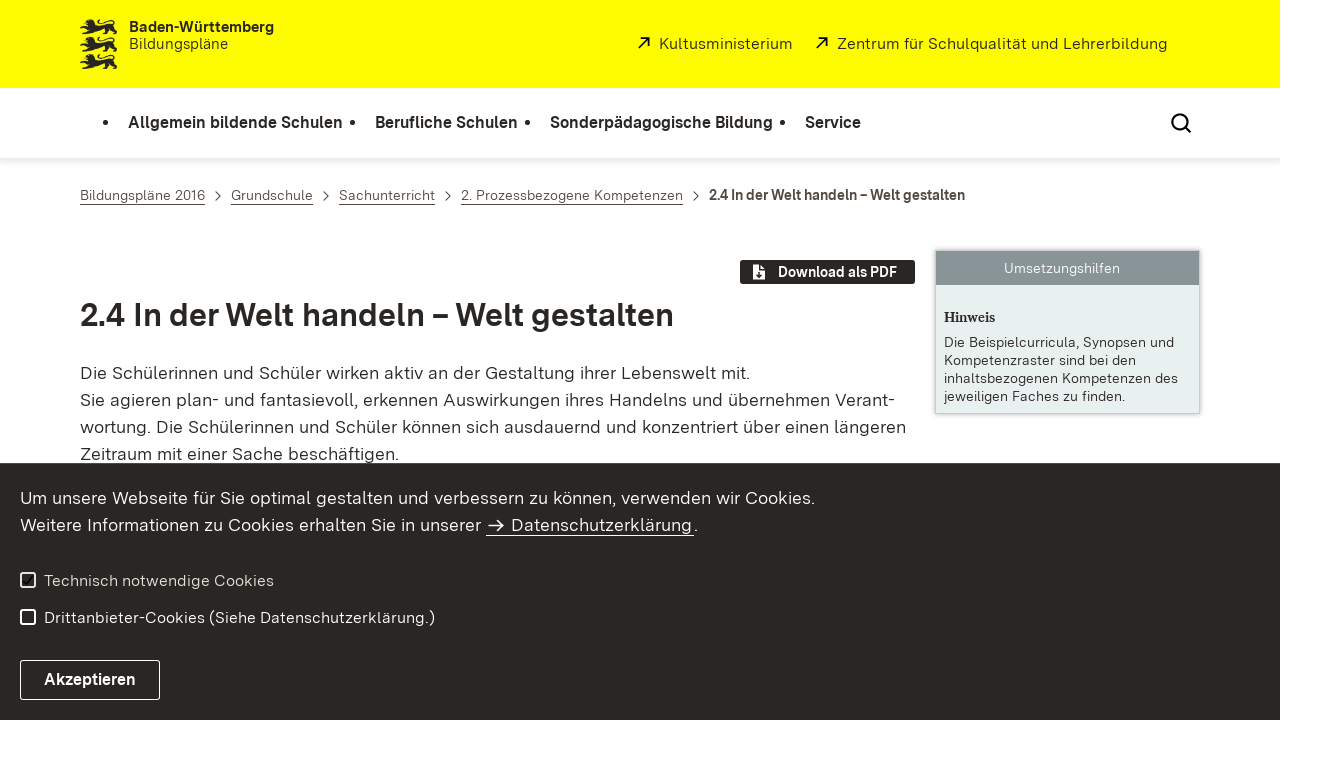

--- FILE ---
content_type: text/html;charset=UTF-8
request_url: https://www.bildungsplaene-bw.de/,Lde/LS/BP2016BW/ALLG/GS/SU/PK/04
body_size: 10233
content:
<!DOCTYPE html>
<html class="no-js" lang="de">
	<head>
		<!--
			SV Request: https://www.bildungsplaene-bw.de/,Lde/BP2016BW_ALLG_GS_SU_PK_04
						HTTP Request: https://www.bildungsplaene-bw.de/,Lde/BP2016BW_ALLG_GS_SU_PK_04
						ItemId: cbi:///cms/3141577
						NodeId: cbi:///cms/3141577
						PageId: cbi:///cms/3141580
						Preview: false
			PreviewEditing: false
		-->
		
<link rel="dns-prefetch" href="https://cdn.jsdelivr.net">
<meta charset="UTF-8">
<meta name="viewport" content="width=device-width, initial-scale=1.0">
<meta http-equiv="x-ua-compatible" content="ie=edge">
<title>2.4 In der Welt handeln – Welt gestalten - Bildungsplan</title>
<script>
    document.documentElement.className = document.documentElement.className.replace(/(\s|^)no-js(\s|$)/, '$1js$2');
    window.bawue2024 = {
        TITLE: '',
        ASSET_BASE_URL: '/',
        JS_BASE_URL: '/javascripts/',
        ICON_SPRITE_URL: '/site/bildungsplan-rebrush2024/resourceCached/232/prjbawue/media/icons/icons.svg',
        SITE_NAME: 'bildungsplan-rebrush2024',
    };
</script>
<link rel="stylesheet" media="screen" href="/site/bildungsplan-rebrush2024/resourceCached/232/prjbawue/css/main.css">
<link rel="stylesheet" media="print" href="/site/bildungsplan-rebrush2024/resourceCached/232/prjbawue/css/print.css">
<link rel="stylesheet" media="screen" href="/site/bildungsplan-rebrush2024/resourceCached/232/prjbawue/css/custom.css">
<link rel="stylesheet" media="print" href="/site/bildungsplan-rebrush2024/resourceCached/232/prjbawue/css/custom-print.min.css">
<link rel="stylesheet" media="screen" href="/site/bildungsplan-rebrush2024/resourceCached/232/prjbawue/css/fontawesome.min.css">
<link rel="stylesheet" media="screen" href="/site/bildungsplan-rebrush2024/resourceCached/232/prjbawue/css/glightbox.min.css">
<script src="/site/bildungsplan-rebrush2024/resourceCached/232/prjbawue/js/head.js" defer></script>
<link rel="preload" as="font" type="font/woff2" href="/site/bildungsplan-rebrush2024/resourceCached/232/prjbawue/fonts/BaWueSansWeb-Regular.woff2" crossorigin>
<link rel="preload" as="font" type="font/woff2" href="/site/bildungsplan-rebrush2024/resourceCached/232/prjbawue/fonts/BaWueSansWeb-Bold.woff2" crossorigin>
<link rel="preload" as="font" type="font/woff2" href="/site/bildungsplan-rebrush2024/resourceCached/232/prjbawue/fonts/BaWueSerifWeb-Regular.woff2" crossorigin>
<link rel="preload" as="font" type="font/woff2" href="/site/bildungsplan-rebrush2024/resourceCached/232/prjbawue/fonts/BaWueSerifWeb-Bold.woff2" crossorigin>
<link rel="apple-touch-icon" sizes="180x180" href="/site/bildungsplan-rebrush2024/resourceCached/232/components/favicon/apple-touch-icon.png">
<link rel="icon" type="image/png" sizes="32x32" href="/site/bildungsplan-rebrush2024/resourceCached/232/components/favicon/favicon-32x32.png">
<link rel="icon" type="image/png" sizes="16x16" href="/site/bildungsplan-rebrush2024/resourceCached/232/components/favicon/favicon-16x16.png">
<link rel="manifest" href="/site/bildungsplan-rebrush2024/resourceCached/232/components/favicon/site.webmanifest">
<link rel="mask-icon" href="/site/bildungsplan-rebrush2024/resourceCached/232/components/favicon/safari-pinned-tab.svg" color="#fffc00">
<meta name="msapplication-TileColor" content="#fffc00">
<meta name="theme-color" content="#fffc00">
<meta name="keywords" content="Wert ersetzen durch gemeinsame Schlüsselworte" />
<meta name="description" content="Wert ersetzen durch gemeinsame Seitenbeschreibung" />
<meta property="og:title" content="2.4 In der Welt handeln &ndash; Welt gestalten">
<meta property="og:type" content="website">
<meta property="og:locale" content="de">
<meta property="og:url" content="https://www.bildungsplaene-bw.de/,Lde/BP2016BW_ALLG_GS_SU_PK_04">
<script type="text/javascript" src="/site/bildungsplan-rebrush2024/resourceCached/232/libs/jquery/js/jquery-3.7.1.min.js"></script>
<link href="/site/bildungsplan-rebrush2024/resourceCached/232/libs/jquery-ui/css/smoothness/jquery-ui-1.14.1.min.css" rel="stylesheet" type="text/css" />
<script type="text/javascript" src="/site/bildungsplan-rebrush2024/resourceCached/232/libs/jquery-ui/js/jquery-ui-1.14.1.min.js"></script>
<link rel="stylesheet" href="/site/bildungsplan-rebrush2024/resourceCached/232/libs/scrolltop/css/ap-scroll-top.min.css">
<script src="/site/bildungsplan-rebrush2024/resourceCached/232/libs/scrolltop/js/ap-scroll-top.min.js"></script>
<link rel="stylesheet" media="screen" href="/site/bildungsplan-rebrush2024/resourceCached/232/libs/jquery-prettyphoto/css/prettyPhoto.css" />
<script src="/site/bildungsplan-rebrush2024/resourceCached/232/libs/jquery-prettyphoto/js/jquery.prettyPhoto.js"></script>
<link rel="stylesheet" href="/site/bildungsplan-rebrush2024/resourceCached/232/bildungsplan/css/lsbp.css">
<link rel="stylesheet" href="/site/bildungsplan-rebrush2024/resourceCached/232/bildungsplan/css/lsbp_print.css" media="print">
<link rel="stylesheet" href="/site/bildungsplan-rebrush2024/resourceCached/232/bildungsplan/css/jquery.fancybox.min.css">
<script src="/site/bildungsplan-rebrush2024/resourceCached/232/bildungsplan/js/lsbp.js"></script>
<script src="/site/bildungsplan-rebrush2024/resourceCached/232/bildungsplan/js/jquery.fancybox.min.js"></script>
<link href="/site/bildungsplan-rebrush2024/resourceCached/232/content/content.css" rel="stylesheet" type="text/css" />
<link rel="stylesheet" type="text/css" href="/site/bildungsplan-rebrush2024/resourceTemplate/bildungsplan/Lde/-/3141577/232/resource.content-colors.css" media="screen" />
<script type="text/javascript" src="/site/bildungsplan-rebrush2024/resourceCached/232/content/js/content.js"></script>
<script type="text/javascript" src="/site/bildungsplan-rebrush2024/resourceCached/232/pluginLib/pluginLib.-1042957653.js"></script>
<link href="/site/bildungsplan-rebrush2024/resourceCached/232/pluginLib/pluginLib.676121957.css" rel="stylesheet" type="text/css" />
<script src="/site/bildungsplan-rebrush2024/resourceCached/232/prjbawue/js/glightbox.min.js" defer></script>
<script async src="https://cdn.jsdelivr.net/npm/altcha/dist/altcha.min.js" type="module"></script>
<script src="/site/bildungsplan-rebrush2024/resourceCached/232/prjbawue/translations/en.js"></script>
<script src="/site/bildungsplan-rebrush2024/resourceCached/232/prjbawue/translations/fr.js"></script>
<link rel="stylesheet" media="screen" href="/site/bildungsplan-rebrush2024/resourceTemplate/bildungsplan/Lde/-/3141577/232/resource.content-dynamic.css" />
<link rel="stylesheet" media="screen" href="/site/bildungsplan-rebrush2024/resourceTemplate/bildungsplan/Lde/-/3141577/232/resource.custom-content-dynamic.css" />

		<link rel="stylesheet" href="/site/bildungsplan-rebrush2024/resourceCached/232/prjbawue/css/bildungsplan.min.css" media="all">
<link rel="stylesheet" href="/site/bildungsplan-rebrush2024/resourceCached/232/prjbawue/css/leftNavigation.min.css" media="all">
<script src="/site/bildungsplan-rebrush2024/resourceCached/232/prjbawue/js/bildungsplan.min.js"></script>
<script src="/site/bildungsplan-rebrush2024/resourceCached/232/prjbawue/js/leftNavigation.min.js"></script>
<script src="/site/bildungsplan-rebrush2024/resourceCached/232/prjbawue/js/searchNavigation.min.js"></script>
<script src="https://www.bildungsplaene-bw.de/site/bildungsplan-rebrush2024/get/documents/lsbw/MathJax/MathJax.js?config=TeX-AMS-MML_HTMLorMML"></script>
	</head>

	<body class="v-lp js-searchable">
		<div class="page" id="page">
			<a class="skip-link t-dark" href="#content" title="Zum Inhalt springen">
    <span class="icon-link skip-link__text">
        <span class="icon-link__button">
            <svg class="icon icon--arrow-right icon-link__icon" viewBox="0 0 200 200" aria-hidden="true">
                <use xlink:href="#icon-arrow-right"></use>
            </svg>
        </span>
        <span class="icon-link__text">Zum Inhalt springen</span>
    </span>
</a>			


<header class="header">
    <script id="bwHeaderNavigation" type="application/json">
                    {"25861925":{"order":1,"level":0,"title":"Berufliche Schulen","link":"#","target":"_self","active":0,"current":0,"hasChildren":false,"hasSubpages":1,"children":[{"25862053":{"order":0,"level":1,"title":"Berufsschule","link":"/,Lde/25862055","target":"_self","active":0,"current":0,"hasChildren":false,"hasSubpages":0,"children":[]},"25862064":{"order":1,"level":1,"title":"Berufsvorbereitende Bildungsangebote","link":"/,Lde/25862066","target":"_self","active":0,"current":0,"hasChildren":false,"hasSubpages":0,"children":[]},"25862074":{"order":2,"level":1,"title":"Berufsfachschule","link":"/,Lde/25862076","target":"_self","active":0,"current":0,"hasChildren":false,"hasSubpages":0,"children":[]},"25862084":{"order":3,"level":1,"title":"Berufskolleg","link":"/,Lde/25862086","target":"_self","active":0,"current":0,"hasChildren":false,"hasSubpages":0,"children":[]},"25862099":{"order":4,"level":1,"title":"Berufliches Gymnasium","link":"/,Lde/25862101","target":"_self","active":0,"current":0,"hasChildren":false,"hasSubpages":0,"children":[]},"25862109":{"order":5,"level":1,"title":"Berufsoberschule","link":"/,Lde/25862111","target":"_self","active":0,"current":0,"hasChildren":false,"hasSubpages":0,"children":[]},"25862119":{"order":6,"level":1,"title":"Fachschule","link":"/,Lde/25862121","target":"_self","active":0,"current":0,"hasChildren":false,"hasSubpages":0,"children":[]}},{"25862129":{"order":7,"level":1,"title":"Schulartübergreifend","link":"/,Lde/25862131","target":"_self","active":0,"current":0,"hasChildren":false,"hasSubpages":0,"children":[]},"25862140":{"order":8,"level":1,"title":"Bildungsplanarchiv (berufliche Schulen)","link":"/,Lde/25862142","target":"_self","active":0,"current":0,"hasChildren":false,"hasSubpages":0,"children":[]}}]},"25861938":{"order":2,"level":0,"title":"Sonderpädagogische Bildung","link":"#","target":"_self","active":0,"current":0,"hasChildren":false,"hasSubpages":1,"children":[{"25862152":{"order":0,"level":1,"title":"Bildungspläne nach Förderschwerpunkten","link":"#","target":"_self","active":0,"current":0,"hasChildren":false,"hasSubpages":1,"children":{"25862170":{"order":0,"level":2,"title":"Förderschwerpunkt Geistige Entwicklung 2022","link":"/,Lde/25862172","target":"_self","active":0,"current":0,"hasChildren":false,"hasSubpages":0,"children":[]},"25862182":{"order":1,"level":2,"title":"Förderschwerpunkt Lernen 2022","link":"/,Lde/25862184","target":"_self","active":0,"current":0,"hasChildren":false,"hasSubpages":0,"children":[]},"25862194":{"order":2,"level":2,"title":"Förderschwerpunkt Hören 2011","link":"/,Lde/25862196","target":"_self","active":0,"current":0,"hasChildren":false,"hasSubpages":0,"children":[]},"25862219":{"order":3,"level":2,"title":"Förderschwerpunkt körperliche und motorische Entwicklung 2015","link":"/,Lde/25862221","target":"_self","active":0,"current":0,"hasChildren":false,"hasSubpages":0,"children":[]},"25862236":{"order":4,"level":2,"title":"Förderschwerpunkt Sehen 2011","link":"/,Lde/25862238","target":"_self","active":0,"current":0,"hasChildren":false,"hasSubpages":0,"children":[]},"25862253":{"order":5,"level":2,"title":"Förderschwerpunkt Sprache 2012","link":"/,Lde/25862255","target":"_self","active":0,"current":0,"hasChildren":false,"hasSubpages":0,"children":[]},"25862270":{"order":6,"level":2,"title":"Förderschwerpunkt emotionale und soziale Entwicklung 2010","link":"/,Lde/25862272","target":"_self","active":0,"current":0,"hasChildren":false,"hasSubpages":0,"children":[]},"25862308":{"order":7,"level":2,"title":"Förderschwerpunkt Schüler in längerer Krankenhausbehandlung","link":"/,Lde/25862310","target":"_self","active":0,"current":0,"hasChildren":false,"hasSubpages":0,"children":[]}}}},{"25862319":{"order":1,"level":1,"title":"Ab dem Schuljahr 2022/2023 nicht mehr gültige Bildungspläne (Archiv)","link":"#","target":"_self","active":0,"current":0,"hasChildren":false,"hasSubpages":1,"children":{"25862323":{"order":1,"level":2,"title":"Förderschwerpunkt Lernen 2008","link":"/,Lde/2128165_25861938_25862319_25862323_25276904","target":"_self","active":0,"current":0,"hasChildren":false,"hasSubpages":0,"children":[]},"25862324":{"order":2,"level":2,"title":"Förderschwerpunkt geistige Entwicklung 2009","link":"/,Lde/2128165_25861938_25862319_25862324_25276910","target":"_self","active":0,"current":0,"hasChildren":false,"hasSubpages":0,"children":[]}}}},{"25862325":{"order":2,"level":1,"title":"Sonderpädagogische Bildungs- und Beratungszentren (SBBZ)","link":"/,Lde/25862327","target":"_self","active":0,"current":0,"hasChildren":false,"hasSubpages":0,"children":[]}}]},"25861913":{"order":0,"level":0,"title":"Allgemein bildende Schulen","link":"#","target":"_self","active":0,"current":0,"hasChildren":false,"hasSubpages":1,"children":[{"25861955":{"order":0,"level":1,"title":"Bildungspläne nach Schularten","link":"#","target":"_self","active":0,"current":0,"hasChildren":false,"hasSubpages":1,"children":{"25862909":{"order":0,"level":2,"title":"Bildungsplan der Grundschule","link":"/,Lde/25862912","target":"_self","active":0,"current":0,"hasChildren":false,"hasSubpages":0,"children":[]},"25862919":{"order":1,"level":2,"title":"Gemeinsamer Bildungsplan der Sekundarstufe I","link":"/,Lde/25862921","target":"_self","active":0,"current":0,"hasChildren":false,"hasSubpages":0,"children":[]},"25862928":{"order":2,"level":2,"title":"Bildungsplan des Gymnasiums","link":"/,Lde/25862930","target":"_self","active":0,"current":0,"hasChildren":false,"hasSubpages":0,"children":[]},"25862937":{"order":3,"level":2,"title":"Bildungsplan der Oberstufe an Gemeinschaftsschulen","link":"/,Lde/25862939","target":"_self","active":0,"current":0,"hasChildren":false,"hasSubpages":0,"children":[]}}},"25861989":{"order":1,"level":1,"title":"Anhörungsfassungen","link":"/,Lde/ANHOERUNG","target":"_self","active":0,"current":0,"hasChildren":false,"hasSubpages":0,"children":[]}},{"25862007":{"order":2,"level":1,"title":"Leitperspektiven","link":"/,Lde/25862009","target":"_self","active":0,"current":0,"hasChildren":false,"hasSubpages":0,"children":[]},"25862028":{"order":3,"level":1,"title":"Schulartübergreifende verbindliche Werke","link":"#","target":"_self","active":0,"current":0,"hasChildren":false,"hasSubpages":1,"children":{"25863096":{"order":3,"level":2,"title":"Leitfaden Demokratiebildung","link":"/,Lde/25863098","target":"_self","active":0,"current":0,"hasChildren":false,"hasSubpages":0,"children":[]},"25863110":{"order":4,"level":2,"title":"Rechtschreibrahmen","link":"/,Lde/25863112","target":"_self","active":0,"current":0,"hasChildren":false,"hasSubpages":0,"children":[]},"25863123":{"order":5,"level":2,"title":"Grammatikrahmen","link":"/,Lde/25863125","target":"_self","active":0,"current":0,"hasChildren":false,"hasSubpages":0,"children":[]}}}},{"25862036":{"order":4,"level":1,"title":"Implementierung","link":"#","target":"_self","active":0,"current":0,"hasChildren":false,"hasSubpages":1,"children":{"25863202":{"order":4,"level":2,"title":"Inkrafttreten","link":"/,Lde/25863204","target":"_self","active":0,"current":0,"hasChildren":false,"hasSubpages":0,"children":[]},"25863458":{"order":5,"level":2,"title":"Implementierungskonzept überarbeiteter Pläne","link":"/,Lde/25863460","target":"_self","active":0,"current":0,"hasChildren":false,"hasSubpages":0,"children":[]}}}},{"25862043":{"order":5,"level":1,"title":"Informationen zum Bildungsplan 2016","link":"#","target":"_self","active":0,"current":0,"hasChildren":false,"hasSubpages":1,"children":{"25863630":{"order":5,"level":2,"title":"Einführung in den Bildungsplan 2016","link":"/,Lde/25863633","target":"_self","active":0,"current":0,"hasChildren":false,"hasSubpages":0,"children":[]},"25863646":{"order":6,"level":2,"title":"Lehrkräftebegleitheft","link":"/,Lde/25863648","target":"_self","active":0,"current":0,"hasChildren":false,"hasSubpages":0,"children":[]},"25863651":{"order":7,"level":2,"title":"Umsetzungshilfen zum Bildungsplan","link":"/,Lde/25863653","target":"_self","active":0,"current":0,"hasChildren":false,"hasSubpages":0,"children":[]},"25863656":{"order":8,"level":2,"title":"Zugelassene Schulbücher","link":"/,Lde/25863658","target":"_self","active":0,"current":0,"hasChildren":false,"hasSubpages":0,"children":[]}}}}]},"25861946":{"order":3,"level":0,"title":"Service","link":"#","target":"_self","active":0,"current":0,"hasChildren":false,"hasSubpages":1,"children":[{"25862338":{"order":0,"level":1,"title":"Impressum","link":"/,Lde/impressum","target":"_self","active":0,"current":0,"hasChildren":false,"hasSubpages":0,"children":[]},"25862358":{"order":1,"level":1,"title":"Datenschutz","link":"/,Lde/datenschutz","target":"_self","active":0,"current":0,"hasChildren":false,"hasSubpages":0,"children":[]}}]}}
            </script>

    <div class="header__accent">
        <div class="header__container">
            <!-- Logo-->
            <div class="header__logo">
                <a class="logo" href="/,Lde/Startseite" title="Bildungspläne Baden-Württemberg">
                    <img class="logo__image" src="/site/bildungsplan-rebrush2024/get/params_E533855079/2128213/L%C3%B6wen.jpeg" alt="Löwen">
                    <span class="logo__text">
                        <span>
                            <b>Baden-Württemberg</b><br />Bildungspläne
                        </span>
                    </span>
                </a>
            </div>

            <div class="header__external">
                
                    
                                                                        
                                                    <a class="icon-link" href="http://www.km-bw.de" title="Kultusministerium" rel="noopener noreferrer" target="_blank" aria-label="Kultusministerium">
    <span class="icon-link__button">
        <svg class="icon icon--external icon-link__icon" viewBox="0 0 200 200" aria-hidden="true">
            <use xlink:href="#icon-external"></use>
        </svg>
    </span>
    <span class="icon-link__text">Kultusministerium</span>
</a>                                            
                                                                        
                                                    <a class="icon-link" href="http://www.zsl-bw.de" title="" rel="noopener noreferrer" target="_self" aria-label="">
    <span class="icon-link__button">
        <svg class="icon icon--external icon-link__icon" viewBox="0 0 200 200" aria-hidden="true">
            <use xlink:href="#icon-external"></use>
        </svg>
    </span>
    <span class="icon-link__text">Zentrum für Schulqualität und Lehrerbildung</span>
</a>                                                            
                                                            


                                                </div>

            <nav class="header__mikronav" aria-labelledby="mikronav-label">
                <span class="u-hidden-visually" id="mikronav-label">Links zu barrierefreien Angeboten und anderen Sprachen</span>
                <ul class="header__mikronav-list">
                    
                    <!-- Language Dropdown-->
                    
                    <!-- This is the no-js Fallback, will be replaced by JS-->
                    <li class="header__service">
                        <ul>
                            						
	
				
		
		
		<li class="header__search">
			<button class="header__icon js-tooltip"
					aria-expanded="false"
					aria-controls="header-icon-tooltip--search--1463695717"
					aria-labelledby="header-icon-label--search--1463695717"
					data-template="header-icon-tooltip--search--1463695717"
					type="button"
					data-suggest-url="/site/bildungsplan-rebrush2024/search/3141577/Lde/suche.html"
					data-url="/site/bildungsplan-rebrush2024/search/3141577/Lde/suche.html"
					data-suggest=""
					data-suggest-title="Top-Themen"
					data-search-field-placeholder="Suchbegriff eingeben"
					data-search-field-label="Suchbegriff eingeben">
				<svg class="icon icon--search header__svg" viewBox="0 0 200 200" aria-hidden="true">
					<use xlink:href="#icon-search"></use>
				</svg>

				<span class="header__icon-text" hidden id="header-icon-label--search--1463695717">
					Suche				</span>

				<span class="tooltip__content" id="header-icon-tooltip--search--1463695717">
					Suche				</span>
			</button>
		</li>
	                            <li class="header__burger">
                                                                                                                                <a class="header__icon js-tooltip" href="/site/bildungsplan-rebrush2024/sitemap/2128165/Lde/inhaltsuebersicht.html" aria-expanded="false" aria-controls="header-icon-tooltip--burger--1695298886" aria-labelledby="header-icon-label--burger--1695298886" data-template="header-icon-tooltip--burger--1695298886">
                                    <svg class="icon icon--burger-menu header__svg" viewBox="0 0 200 200" aria-hidden="true">
                                        <use xlink:href="#icon-burger-menu"></use>
                                    </svg>
                                    <span class="header__icon-text" hidden id="header-icon-label--burger--1695298886">Menü</span>
                                    <span class="tooltip__content" id="header-icon-tooltip--burger--1695298886">Menü</span>
                                </a>
                            </li>
                        </ul>
                    </li>
                </ul>
            </nav>
        </div>
    </div>

    <div class="header__main">
        <div class="header__container">
            <nav class="header__mainnav main-menu" id="header-mainnav" aria-label="Hauptnavigation">
                <!-- This is the no-js Fallback, will be replaced by JS-->
                <ul class="header__mainnav-list">
                                                                        <li class="header__item">
                                <a class="header__link" href="#">
                                    <span class="header__text">Allgemein bildende Schulen</span>
                                </a>
                            </li>
                                                                                                <li class="header__item">
                                <a class="header__link" href="#">
                                    <span class="header__text">Berufliche Schulen</span>
                                </a>
                            </li>
                                                                                                <li class="header__item">
                                <a class="header__link" href="#">
                                    <span class="header__text">Sonderpädagogische Bildung</span>
                                </a>
                            </li>
                                                                                                <li class="header__item">
                                <a class="header__link" href="#">
                                    <span class="header__text">Service</span>
                                </a>
                            </li>
                                                            </ul>
            </nav>

            <!-- This is the no-js Fallback, that needs to be a duplicate from the above .header__service (except the "div" is a "nav" here). Will be replaced by JS afterwords.-->
                        <nav class="header__service" aria-labelledby="header-service-label--2132862944">
                <span class="u-hidden-visually" id="header-service-label--2132862944">Inhaltsübersicht mit Suchfunktion</span>
                <ul class="header__service-list">
                    						
	
				
		
		
		<li class="header__search">
			<button class="header__icon js-tooltip"
					aria-expanded="false"
					aria-controls="header-icon-tooltip--search---113561147"
					aria-labelledby="header-icon-label--search---113561147"
					data-template="header-icon-tooltip--search---113561147"
					type="button"
					data-suggest-url="/site/bildungsplan-rebrush2024/search/3141577/Lde/suche.html"
					data-url="/site/bildungsplan-rebrush2024/search/3141577/Lde/suche.html"
					data-suggest=""
					data-suggest-title="Top-Themen"
					data-search-field-placeholder="Suchbegriff eingeben"
					data-search-field-label="Suchbegriff eingeben">
				<svg class="icon icon--search header__svg" viewBox="0 0 200 200" aria-hidden="true">
					<use xlink:href="#icon-search"></use>
				</svg>

				<span class="header__icon-text" hidden id="header-icon-label--search---113561147">
					Suche				</span>

				<span class="tooltip__content" id="header-icon-tooltip--search---113561147">
					Suche				</span>
			</button>
		</li>
	                </ul>
            </nav>
        </div>
    </div>
</header>						
        
        
    			<main class="page__content" id="content">
					
		<div class="breadcrumb">
			<div class="breadcrumb__inner">
				<nav class="breadcrumb__nav" aria-label="Breadcrumb">
					<ol class="breadcrumb__list" itemscope itemtype="https://schema.org/BreadcrumbList">
																																																															<li class="breadcrumb__list-item" itemprop="itemListElement" itemscope itemtype="https://schema.org/ListItem">
													<a class="breadcrumb__item" href="/,Lde/BP2016BW_ALLG" itemtype="https://schema.org/Thing" itemprop="item" itemscope="itemscope" title="Bildungspl&auml;ne 2016">
														<span class="breadcrumb__item-label" itemprop="name">Bildungspl&auml;ne 2016</span>
													</a>
													<meta itemprop="position" content="1">
												</li>
																																																																																															<li class="breadcrumb__list-item" itemprop="itemListElement" itemscope itemtype="https://schema.org/ListItem">
													<a class="breadcrumb__item" href="/,Lde/BP2016BW_ALLG_GS" itemtype="https://schema.org/Thing" itemprop="item" itemscope="itemscope" title="Grundschule">
														<span class="breadcrumb__item-label" itemprop="name">Grundschule</span>
													</a>
													<meta itemprop="position" content="2">
												</li>
																																																																																															<li class="breadcrumb__list-item" itemprop="itemListElement" itemscope itemtype="https://schema.org/ListItem">
													<a class="breadcrumb__item" href="/,Lde/BP2016BW_ALLG_GS_SU" itemtype="https://schema.org/Thing" itemprop="item" itemscope="itemscope" title="Sachunterricht">
														<span class="breadcrumb__item-label" itemprop="name">Sachunterricht</span>
													</a>
													<meta itemprop="position" content="3">
												</li>
																																																																																															<li class="breadcrumb__list-item" itemprop="itemListElement" itemscope itemtype="https://schema.org/ListItem">
													<a class="breadcrumb__item" href="/,Lde/BP2016BW_ALLG_GS_SU_PK" itemtype="https://schema.org/Thing" itemprop="item" itemscope="itemscope" title="2. Prozessbezogene Kompetenzen">
														<span class="breadcrumb__item-label" itemprop="name">2. Prozessbezogene Kompetenzen</span>
													</a>
													<meta itemprop="position" content="4">
												</li>
																																																																								<li class="breadcrumb__list-item" itemprop="itemListElement" itemscope itemtype="https://schema.org/ListItem">
											<span class="breadcrumb__item" aria-current="page" itemtype="https://schema.org/Thing" itemprop="item" itemscope="itemscope">
												<span class="breadcrumb__item-label" itemprop="name">2.4 In der Welt handeln &ndash; Welt gestalten</span>
											</span>
											<meta itemprop="position" content="5">
										</li>
																																																				</ol>
				</nav>
			</div>
		</div>
					

								


<div class="page__section page__section--half">
	        <div class="grid grid--75-25">
            <div class="grid__row">
                
                <div class="grid__col grid__col--1">
                    <div class="contentslot slot-content">
                        		                    
	    <div class="bildungsplan-download-link" data-bpid="BP2016BW_ALLG_GS_SU_PK_04" data-bptitle="2.4 In der Welt handeln – Welt gestalten">
        <a class="button button--primary button--small" href="/site/bildungsplan-rebrush2024/bpExport/3141577/Lde/index.html?_page=0&requestMode=PDF&_finish=Erstellen" target="_blank" title="Als PDF exportieren">
            <svg class="icon icon--bw-file-download-solid button__icon" viewBox="0 0 200 200" aria-hidden="true">
                <use xlink:href="#icon-bw-file-download-solid"></use>
            </svg>
            <span class="button__text">Download als PDF</span>
        </a>
    </div>

   <!-- hyphenated page content start -->
	<div class="text">
                    <h2 class="headline headline--2"> 2.4 In der Welt han­deln – Welt ge­stal­ten </h2>
                            <div class="composedcontent-pbsbw---html-element-simple" id="anker3141583">
  <div class="basecontent-pbsbw---html-editor-simple" id="anker3141584">
<p>Die Schü­le­rin­nen und Schü­ler wir­ken ak­tiv an der Ge­stal­tung ih­rer Le­bens­welt mit.</p>
<p>Sie agie­ren plan- und fan­ta­sie­voll, er­ken­nen Aus­wir­kun­gen ih­res Han­delns und über­neh­men Ver­ant­wor­tung. Die Schü­le­rin­nen und Schü­ler kön­nen sich aus­dau­ernd und kon­zen­triert über ei­nen län­ge­ren Zeit­raum mit ei­ner Sa­che be­schäf­ti­gen.</p>
<p>Sie pla­nen und füh­ren Ge­stal­tungs­vor­ha­ben durch, re­flek­tie­ren Ent­ste­hungs­pro­zes­se und Er­geb­nis­se und ent­wi­ckeln Hand­lungs­al­ter­na­ti­ven.</p>
</div>  </div>
        	</div>

    <section class="table PTK_GESAMT">
        <div class="table__scroll-wrapper">
            <table class="table__inner">
                <tbody class="table__body">
                    <tr class="table__row">
    <td class="table__cell PTK_INTRO">
	    <span>Die Schü­le­rin­nen und Schü­ler kön­nen</span>
    </td>
</tr>

	<tr class="table__row">
    <td class="table__cell PTK_TK" data-bpid="BP2016BW_ALLG_GS_SU_PK_04_01">
        <a id="BP2016BW_ALLG_GS_SU_PK_04_01"></a>
	    		    <div class="composedcontent-pbsbw---html-element-simple" id="anker3141587">
  <div class="basecontent-pbsbw---html-editor-simple" id="anker3141588">
  <div class="teilkompetenzNumber">1.</div>
  <div class="teilkompetenzText">
<p>aus den ge­won­ne­nen Er­kennt­nis­sen Kon­se­quen­zen – auch für das All­tags­han­deln – ab­lei­ten (zum Bei­spiel im Hin­blick auf Stra­te­gi­en zur Ge­walt­ver­mei­dung, beim Frei­zeit­ver­hal­ten und den Mög­lich­kei­ten der Frei­zeit­ge­stal­tung, durch das Me­di­en­ver­hal­ten, beim Ver­hal­ten im Not­fall, im sach- und si­cher­heits­ge­rech­ten Um­gang mit Werk­zeu­gen, Ma­te­ria­li­en und elek­tri­schen Ge­rä­ten, beim Ver­hal­ten im Stra­ßen­ver­kehr, im Um­gang mit Zeit)</p>
</div>
</div>  </div>
	        </td>
</tr>	<tr class="table__row">
    <td class="table__cell PTK_TK" data-bpid="BP2016BW_ALLG_GS_SU_PK_04_02">
        <a id="BP2016BW_ALLG_GS_SU_PK_04_02"></a>
	    		    <div class="composedcontent-pbsbw---html-element-simple" id="anker3141590">
  <div class="basecontent-pbsbw---html-editor-simple" id="anker3141591">
  <div class="teilkompetenzNumber">2.</div>
  <div class="teilkompetenzText">
<p>im Rah­men ih­rer Mög­lich­kei­ten ge­mein­schaft­li­ches Le­ben ge­stal­ten und Ver­ant­wor­tung über­neh­men (un­ter an­de­rem in Klas­se, Schu­le, Fa­mi­lie, Ver­ein, durch Mit­wir­kung bei kul­tu­rel­len Ver­an­stal­tun­gen am Schul­ort, durch das Über­neh­men von Auf­ga­ben in der Fa­mi­lie und Schul­klas­se, in Be­zug auf die ar­beits­tei­li­ge Her­stel­lung ei­nes Pro­dukts, im Hin­blick auf das Hal­ten und Pfle­gen von Pflan­zen und Tie­ren im Klas­sen­zim­mer)</p>
</div>
</div>  </div>
	        </td>
</tr>	<tr class="table__row">
    <td class="table__cell PTK_TK" data-bpid="BP2016BW_ALLG_GS_SU_PK_04_03">
        <a id="BP2016BW_ALLG_GS_SU_PK_04_03"></a>
	    		    <div class="composedcontent-pbsbw---html-element-simple" id="anker3141593">
  <div class="basecontent-pbsbw---html-editor-simple" id="anker3141594">
  <div class="teilkompetenzNumber">3.</div>
  <div class="teilkompetenzText">
<p>nach­hal­ti­ge Hand­lungs­wei­sen als Le­bens­grund­la­ge für al­le Men­schen um­set­zen (zum Bei­spiel mit­tels Par­ti­zi­pa­ti­on an Ent­schei­dungs- und Ge­stal­tungs­pro­zes­sen, durch Kauf­ent­schei­dun­gen, in Be­zug auf Um­welt- und Na­tur­schutz­maß­nah­men, im Hin­blick auf Ab­fall­ver­mei­dung, -tren­nung, -ent­sor­gung und -ver­wer­tung, durch ver­ant­wor­tungs­be­wuss­ten Um­gang mit En­er­gie­res­sour­cen)</p>
</div>
</div>  </div>
	        </td>
</tr>                </tbody>
            </table>
        </div>
    </section>
<!-- hyphenated page content ends -->
        		                                    </div>

                    <hr class="seperator-dashed">

                    <div class="bildungsplan-download-link">
                                                                                    <a class="button button--primary button--small" href="/site/bildungsplan-rebrush2024/bpExport/3141577/Lde/index.html?_page=0&requestMode=PDF&_finish=Erstellen" target="_blank" title="Als PDF exportieren">
                                    <svg class="icon icon--bw-file-download-solid button__icon" viewBox="0 0 200 200" aria-hidden="true">
                                        <use xlink:href="#icon-bw-file-download-solid"></use>
                                    </svg>
                                    <span class="button__text">Download als PDF</span>
                                </a>
                                                                        </div>
                </div>

                                    <div class="grid__col grid__col--2">
                        
    <script>
        function shortenText(text, length, suffix) {
            let newtext;
            if (text.length > length) {
                newtext = text.slice(0, length - suffix) + '...' + text.slice(text.length - suffix);
            } else {
                newtext = text;
            }

            return newtext;
        }

        function clearUh() {
                            $('#uh-Beispielcurricula').empty();
                            $('#uh-Kompetenzraster').empty();
                            $('#uh-Lernwegelisten_und_Lernmaterialien').empty();
                            $('#uh-Synopsen').empty();
                            $('#uh-Materialien').empty();
                            $('#uh-Fortbildungen').empty();
                            $('#uh-Fortbildungsmaterialien').empty();
                            $('#uh-Unterrichtsbeispiele').empty();
                            $('#uh-Unterrichtsmaterialien').empty();
                            $('#uh-Handreichungen').empty();
                        $('#uh-Sonstiges').empty();
        }

        function loadUh() {
            clearUh();

            let bpids = "BP2016BW_ALLG_GS_SU_PK_04,BP2016BW_ALLG_GS_SU_PK,BP2016BW_ALLG_GS_SU,BP2016BW_ALLG_GS,BP2016BW_ALLG,";
            const bpidsTK = "BP2016BW_ALLG_GS_SU_PK_04,BP2016BW_ALLG_GS_SU_PK_04_01,BP2016BW_ALLG_GS_SU_PK_04_02,BP2016BW_ALLG_GS_SU_PK_04_03";

            if (bpids.endsWith(',')) {
                bpids = bpids.slice(0, -1);
            }

            $('#uhlistlist').empty();
            const uharray = [];

            const jsoncms = (() => {
                let json = null;
                const sendData = {
                    'itemids': "3141577,3141513,3141484,5826261,3135682,3135543,6549097,6549077,2128165,",
                    'bpids': bpids + ',' + bpidsTK
                };

                $.ajax({
                    type: "POST",
                    global: false,
                    url: "/site/bildungsplan-rebrush2024/uhService/3141577/Lde/index.html?function=getuhitems",
                    dataType: "json",
                    async: false,
                    data: sendData,
                    success: data => json = data
                });

                return json;
            })();

            $(jsoncms.umsetzungshilfen).each((index, item) => uharray.push(item));

            if (uharray.length === 0) {
                return;
            }

            $(uharray).each((index, value) => {
                if (!value.classification) {
                    value.classification = "Sonstiges";
                }

                const classList = value.classification.replace("[", "").replace("]", "").split(",");

                classList.forEach(classNameRaw => {
                    const className = classNameRaw.trim();
                    const classification = "uh-" + className.split(' ').join('_');

                    if ($("#" + classification + " .headline").length === 0) {
                        $("#" + classification).prepend('<div class="headline">' + className + '</div>');
                    }

                    const opt = $('<div>', { class: 'uhentry' });

                    let newInnerHtml = '<span class="uhtitle"><a class="link link--internal uhelement" id="lazy-' + value.id + '" href="#uhlayercont-' + value.id + '" title="' + value.title + '" aria-label="' + value.title + '" aria-haspopup="dialog" aria-expanded="false">' + shortenText(value.title, 25, 0) + '</a></span>';

                    if (value.requiresaccountinfolink) {
                        newInnerHtml += '<span class="uhtitle_icon"><i class="fas fa-lock"></i></span>';
                    }

                    opt.html(newInnerHtml);
                    $("#" + classification).append(opt);
                });

                const newid = 'uhlayercont-' + value.id;
                const opt2 = $('#uhlayervorlage').clone().attr('id', newid).attr('aria-labelledby', 'uhlayercont-title-' + value.id).show();

                opt2.find('.uhlayerh3').attr('id', 'uhlayercont-title-' + value.id);
                opt2.find('.uhlayerh3').html(value.title);
                opt2.find('p.uhlayertext1').html(value.shortdesc);
                opt2.find('div.uhlayermedienicon').html('<a href="' + value.link + '" target="_blank"><picture class="picture"><img class="picture__image" src="/site/bildungsplan/get/documents/lsbw/Bildungsplaene/Icons/' + value.type.toLowerCase() + '.png" alt="' + value.type.toLowerCase() + '" loading="lazy"></picture></a>');
                opt2.find('p.uhlayermedientyptext').html("Typ: " + value.type);

                if (value.sprache) {
                    opt2.find('p.uhlayermedientypsprache').html("Sprache: " + value.sprache);
                }

                if (value.link) {
                    opt2.find('p.uhlayerlink').html('<a class="link link--external" href="' + value.link + '" title="Weiter zur Umsetzungshilfe beim Anbieter" target="_blank">Weiter zur Umsetzungshilfe beim Anbieter (' + value.organization + ')</a>');
                }

                if (value.requiresaccountinfolink) {
                    opt2.find('div.uhlayerlinkrequiresaccount').show().html('<i class="fas fa-lock"></i> Der Zugang zu ' + value.requiresaccounttype + ' erfordert einen Login. Bitte rufen Sie diesen <a class="link link--external" href="' + value.requiresaccountinfolink + '" title="' + value.requiresaccountinfolink + '" target="_blank">Link</a> auf.');
                }

                if (value.vorschaubild) {
                    opt2.find('div.uhlayerbild').html('<a href="' + value.link + '" target="_blank"><img src="' + value.vorschaubild + '" alt="' + value.bildquelle + '" loading="lazy"></a>');

                    let uhlayerbildText = "";
                    if (value.bildquellenlink) {
                        uhlayerbildText += 'Bildquelle: <a class="link link--external" href="' + value.bildquellenlink + '" title="' + value.bildquellenlink + '" target="_blank">' + value.bildquelle + '</a>';
                    }

                    if (value.bildlizenz) {
                        if (value.bildlizenzlink) {
                            uhlayerbildText += '<br/>Lizenz: <a class="link link--external" href="' + value.bildlizenzlink + '" title="' + value.bildlizenzlink + '" target="_blank">' + value.bildlizenz + '</a>';
                        } else {
                            uhlayerbildText += '<br/>Lizenz: ' + value.bildlizenz;
                        }
                    }

                    opt2.find('div.uhlayerbildText').html('<p>' + uhlayerbildText + '</p>');
                }

                $("#umsetzungshilfen-layer").append(opt2);
            });

            const woerter = [];

            if ($('#uh-Beispielcurricula').is(":empty")) {
                woerter.push("Beispielcurricula");
            }

            if ($('#uh-Synopsen').is(":empty")) {
                woerter.push("Synopsen");
            }

            if ($('#uh-Kompetenzraster').is(":empty")) {
                woerter.push("Kompetenzraster");
            }

            if (woerter.length === 0) {
                $('#uh-hinweis').hide();
            } else if (woerter.length === 1) {
                $('#hinweislisteuh').html(woerter[0]);
            } else if (woerter.length === 2) {
                $('#hinweislisteuh').html(woerter[0] + " und " + woerter[1]);
            } else if (woerter.length === 3) {
                $('#hinweislisteuh').html(woerter[0] + ", " + woerter[1] + " und " + woerter[2]);
            }
        }

        function hasTagging(element) {
            const linkid = $(element).attr('id').split("/").pop();
            let returnval = false;

            $.ajax({
                async: false,
                global: false,
                url: "/site/bildungsplan-rebrush2024/uhService/3141577/Lde/index.html?function=istagged&value=" + linkid,
                dataType: "json",
                success: data => {
                    if (data.result === "TRUE") {
                        returnval = true;
                    }
                }
            });

            return returnval;
        }
    </script>

    <div class="uhlayercont" id="uhlayervorlage" role="dialog" aria-hidden="true" style="display: none;">
        <div class="uhlayerh3div">
            <h3 class="headline headline--6 uhlayerh3"></h3>
        </div>

        <div class="uhlayerblock">
            <div class="uhlayerblocklinks">
                <p class="uhlayertext1"></p>
                <div class="uhlayermedientyp">
                    <div class="uhlayermedienicon"></div>
                    <div class="uhlayermedieninfos">
                        <p class="uhlayermedientyptext"></p>
                        <p class="uhlayermedientypsprache"></p>
                    </div>
                </div>
                <p class="uhlayerlink"></p>
            </div>

            <div class="uhlayerblockrechts">
                <div class="uhlayerbild"></div>
                <div class="uhlayerbildText"></div>
            </div>
        </div>

        <div class="uhlayerlinkrequiresaccount" style="display: none;"></div>

        <div class="uhlayerfooter">
            Die verlinkten Unterstützungsmaterialien sind nicht Bestandteil des Bildungsplans und liegen außerhalb von <a class="link link--internal" href="www.bildungsplaene-bw.de" title="www.bildungsplaene-bw.de">www.bildungsplaene-bw.de</a>.<br/>
            Die inhaltliche Verantwortung liegt beim jeweiligen Anbieter.
        </div>
    </div>

    <div class="BP_RIGHTHAND sticky2">
        <div class="ls-righthand-title">
            <span>Umsetzungshilfen</span>
        </div>

        <div class="umsetzungshilfen-block">
                            <div id="uh-Beispielcurricula"></div>
                            <div id="uh-Kompetenzraster"></div>
                            <div id="uh-Lernwegelisten_und_Lernmaterialien"></div>
                            <div id="uh-Synopsen"></div>
                            <div id="uh-Materialien"></div>
                            <div id="uh-Fortbildungen"></div>
                            <div id="uh-Fortbildungsmaterialien"></div>
                            <div id="uh-Unterrichtsbeispiele"></div>
                            <div id="uh-Unterrichtsmaterialien"></div>
                            <div id="uh-Handreichungen"></div>
                        <div id="uh-Sonstiges"></div>
            <div id="uh-hinweis">
                <div class="headline">Hinweis</div>
Die <span id="hinweislisteuh">Beispielcurricula, Synopsen und Kompetenzraster</span> sind bei den inhaltsbezogenen Kompetenzen des jeweiligen Faches zu finden.
            </div>
        </div>

        <div id="umsetzungshilfen-layer" style="display: none;"></div>
    </div>

    <script>
        loadUh();
    </script>
                    </div>
                            </div>
        </div>
	
	</div>							</main>

												
			

<footer class="footer t-dark">
    
    <div class="footer__inner footer__inner--bottom">
        <div class="footer__logo">
                            <div class="logo">
                    <img class="logo__image" src="/site/bildungsplan-rebrush2024/resourceCached/232/prjbawue/media/images/logos/logo-lp-white.svg" title="Logo Landesportal Baden-Württemberg" alt="Logo Landesportal Baden-Württemberg">
                </div>
                    </div>

        <div class="footer__meta">
            <div class="footer__navigation" aria-label="Meta-Navigation" role="navigation">
                
<ul class="footer__navigation-list footer__navigation-list--inline">
	
		
						
											
								
									<li class="footer__navigation-item" id="type-inhalt">
						<a class="footer__link footer__navigation-link" href="/site/bildungsplan-rebrush2024/sitemap/2128165/Lde/inhaltsuebersicht.html" target="_self" title="Interner Link: Inhaltsübersicht">
							Inhaltsübersicht
						</a>
					</li>
									
						
											
																
									<li class="footer__navigation-item">
						<a class="footer__link footer__navigation-link" href="/,Lde/impressum" target="_self" title="Interner Link: Impressum">
							Impressum
						</a>
					</li>
									
						
											
																
									<li class="footer__navigation-item">
						<a class="footer__link footer__navigation-link" href="/,Lde/datenschutz" target="_self" title="Interner Link: Datenschutz">
							Datenschutz
						</a>
					</li>
									
						
											
																
									<li class="footer__navigation-item">
						<a class="footer__link footer__navigation-link" href="https://zsl-bw.de/,Lde/startseite/service/erklaerung-zur-barrierefreiheit" target="_blank" title="Erklärung zur Barrierefreiheit">Erklärung zur Barrierefreiheit</a>
					</li>
									
						
																	
										
											<li class="footer__navigation-item">
							<a class="footer__link footer__navigation-link" href="/auth/index.html?method=layoutAuthentication&amp;secure=true&amp;url=%2F%2CLde%2FBP2016BW_ALLG_GS_SU_PK_04&amp;locale=de" target="_self" title="Interner Link: Einloggen">
								Einloggen
							</a>
						</li>
														
						
													</ul>            </div>
        </div>
    </div>
</footer>			<template class="js-control-f">
    <div class="control-f">
        <form class="control-f__wrap">
            <button class="control-f__close" type="button" aria-label="Seitensuche schließen">
                <svg class="icon icon--close" viewBox="0 0 200 200" aria-hidden="true">
                    <use xlink:href="#icon-close"></use>
                </svg>
            </button>
            <div class="form-group">
                <label class="label form-group__label" for="control-f">Suche</label>
                <input class="input" id="control-f" name="control-f" placeholder="Suche auf der Seite" type="text">
            </div>
            <div class="control-f__btn-group">
                <button class="button button--primary control-f__submit" type="submit">
                    <svg class="icon icon--search button__icon" viewBox="0 0 200 200" aria-hidden="true">
                        <use xlink:href="#icon-search"></use>
                    </svg>
                    <span class="button__text">Suchen</span>
                </button>
                <button class="button button--icon control-f__btn control-f__btn--up" type="button">
                    <svg class="icon icon--arrow-up button__icon" viewBox="0 0 200 200" role="img" aria-labelledby="icon-up-title">
                        <title id="icon-up-title">Zur vorherigen Markierung springen</title>
                        <use xlink:href="#icon-arrow-up"></use>
                    </svg>
                </button>
                <button class="button button--icon control-f__btn control-f__btn--down" type="button">
                    <svg class="icon icon--arrow-down button__icon" viewBox="0 0 200 200" role="img" aria-labelledby="icon-down-title">
                        <title id="icon-down-title">Zur nächsten Markierung springen</title>
                        <use xlink:href="#icon-arrow-down"></use>
                    </svg>
                </button>
            </div>
        </form>
    </div>
</template>            		</div>

		
				
	<template class="js-cookie-alert">
		<div class="cookie-alert t-dark">
			<div class="cookie-alert__inner grid grid--50-25-25">
				<div class="grid-row">
					<div class="grid-col">
						<div class="cookie-alert__text">
							<div class="text">
								<div class="text">
  <p>Um unsere Webseite für Sie optimal gestalten und verbessern zu können, verwenden wir Cookies.<br />Weitere Informationen zu Cookies erhalten Sie in unserer <a title="Datenschutzerklärung" class=" link link-inline" target="_self" href="/,Lde/datenschutz">Datenschutzerklärung</a>.</p>
</div>
							</div>
						</div>

						<div class="cookie-alert__form" id="js-cookie-form" aria-hidden="false">
							<div class="cookie-alert__form-inner">
								<fieldset class="checkbox-group">
									<div class="checkbox-group__checkbox">
										<label class="checkbox" for="cookie-neccessary">
											<input class="checkbox__input" id="cookie-neccessary" type="checkbox" name="cookie-checkbox-group" value="cookie-neccessary" checked="checked" disabled="disabled">
											<span class="checkbox__indicator">
												<svg class="icon icon--check checkbox__indicator-icon" viewBox="0 0 200 200" aria-hidden="true">
													<use xlink:href="#icon-check"></use>
												</svg>
											</span>
											<span class="checkbox__label">Technisch notwendige Cookies</span>
										</label>
									</div>

									<div class="checkbox-group__checkbox">
										<label class="checkbox" for="cookie-marketing">
											<input class="checkbox__input" id="cookie-marketing" type="checkbox" name="cookie-checkbox-group" value="cookie-marketing">
											<span class="checkbox__indicator">
												<svg class="icon icon--check checkbox__indicator-icon" viewBox="0 0 200 200" aria-hidden="true">
													<use xlink:href="#icon-check"></use>
												</svg>
											</span>
											<span class="checkbox__label">Drittanbieter-Cookies (Siehe Datenschutzerklärung.)</span>
										</label>
									</div>
								</fieldset>
							</div>
						</div>

						<div class="cookie-alert__button">
							<button class="button button--secondary" type="button">
								<span class="button__text">Akzeptieren</span>
							</button>
						</div>
					</div>
				</div>
			</div>
		</div>
	</template>
		<script>
			var _paq = window._paq = window._paq || [];  _paq.push(['trackPageView']);  _paq.push(['enableLinkTracking']);  (function() {    var u='//webstatistik.landbw.de/';    _paq.push(['setTrackerUrl', u+'matomo.php']);    _paq.push(['setSiteId', '57']);    var d=document, g=d.createElement('script'), s=d.getElementsByTagName('script')[0];    g.async=true; g.src=u+'matomo.js'; s.parentNode.insertBefore(g,s);  })();
	</script>

		<script src="/site/bildungsplan-rebrush2024/resourceCached/232/prjbawue/js/main.js"></script>
		<script src="/site/bildungsplan-rebrush2024/resourceCached/232/prjbawue/js/custom.min.js"></script>
		<script src="/site/bildungsplan-rebrush2024/resourceCached/232/prjbawue/js/formValidation.min.js"></script>
	</body>
</html>

--- FILE ---
content_type: text/html; charset=UTF-8
request_url: https://www.bildungsplaene-bw.de/site/bildungsplan-rebrush2024/uhService/3141577/Lde/index.html?function=getuhitems
body_size: -257
content:
{"umsetzungshilfen":[]}